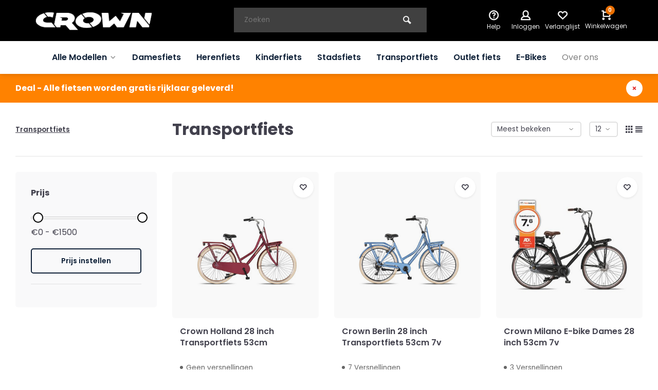

--- FILE ---
content_type: text/html;charset=utf-8
request_url: https://www.crownfietsen.nl/transportfiets/?source=facebook
body_size: 12889
content:
<!DOCTYPE html>
<html lang="nl">
<head>  <!-- Google Tag Manager -->
<script>(function(w,d,s,l,i){w[l]=w[l]||[];w[l].push({'gtm.start':
new Date().getTime(),event:'gtm.js'});var f=d.getElementsByTagName(s)[0],
j=d.createElement(s),dl=l!='dataLayer'?'&l='+l:'';j.async=true;j.src=
'https://www.googletagmanager.com/gtm.js?id='+i+dl;f.parentNode.insertBefore(j,f);
})(window,document,'script','dataLayer','GTM-5FWTSGV');</script>
<!-- End Google Tag Manager -->
<meta charset="utf-8"/>
<!-- [START] 'blocks/head.rain' -->
<!--

  (c) 2008-2026 Lightspeed Netherlands B.V.
  http://www.lightspeedhq.com
  Generated: 18-01-2026 @ 10:00:15

-->
<link rel="canonical" href="https://www.crownfietsen.nl/transportfiets/"/>
<link rel="alternate" href="https://www.crownfietsen.nl/index.rss" type="application/rss+xml" title="Nieuwe producten"/>
<meta name="robots" content="noodp,noydir"/>
<meta property="og:url" content="https://www.crownfietsen.nl/transportfiets/?source=facebook"/>
<meta property="og:site_name" content="Crownfietsen.nl"/>
<meta property="og:title" content="Transportfiets voor dames en heren | Altijd een aanbieding!"/>
<meta property="og:description" content="Praktisch en stijlvol onderweg met een Crown transportfiets. Zo bewijzen wij dat stijl niet duur hoeft te zijn. "/>
<!--[if lt IE 9]>
<script src="https://cdn.webshopapp.com/assets/html5shiv.js?2025-02-20"></script>
<![endif]-->
<!-- [END] 'blocks/head.rain' -->
<meta http-equiv="X-UA-Compatible" content="IE=edge" />
<title>Transportfiets voor dames en heren | Altijd een aanbieding! - Crownfietsen.nl</title>
<meta name="description" content="Praktisch en stijlvol onderweg met een Crown transportfiets. Zo bewijzen wij dat stijl niet duur hoeft te zijn. ">
<meta name="keywords" content="Transportfiets">
<meta name="MobileOptimized" content="320">
<meta name="HandheldFriendly" content="true">
<meta name="viewport" content="width=device-width, initial-scale=1, minimum-scale=1, maximum-scale=1">
<meta name="author" content="https://www.webdinge.nl/">
<link rel="preload" href="https://fonts.googleapis.com/css2?family=Poppins:wght@400;600;700;800;900&display=swap" as="style">
<link rel="preconnect" href="//cdn.webshopapp.com/" crossorigin>
<link rel="preconnect" href="https://fonts.googleapis.com">
<link rel="preconnect" href="https://fonts.gstatic.com" crossorigin>
<link rel="dns-prefetch" href="//cdn.webshopapp.com/">	
<link rel="dns-prefetch" href="https://fonts.googleapis.com">
<link rel="dns-prefetch" href="https://fonts.gstatic.com" crossorigin>  
<link rel="preload" as="style" href="https://cdn.webshopapp.com/shops/337978/themes/179788/assets/deviant-functions.css?20250807101453">
<link rel="preload" as="style" href="https://cdn.webshopapp.com/shops/337978/themes/179788/assets/theme-deviant.css?20250807101453">
<link rel="preload" as="script" href="https://cdn.webshopapp.com/shops/337978/themes/179788/assets/deviant-functions.js?20250807101453">
<link rel="preload" as="script" href="https://cdn.webshopapp.com/shops/337978/themes/179788/assets/theme-deviant.js?20250807101453">
<link rel="shortcut icon" href="https://cdn.webshopapp.com/shops/337978/themes/179788/v/1267314/assets/favicon.ico?20220602132821" type="image/x-icon" />
<link href='https://fonts.googleapis.com/css2?family=Poppins:wght@400;600;700;800;900&display=swap' rel='stylesheet' type='text/css'>
<link rel="stylesheet" href="https://cdn.webshopapp.com/shops/337978/themes/179788/assets/deviant-functions.css?20250807101453" />
<link rel="stylesheet" href="https://cdn.webshopapp.com/shops/337978/themes/179788/assets/theme-deviant.css?20250807101453" />

<script src="https://cdn.webshopapp.com/shops/337978/themes/179788/assets/jquery-3-5-1-min.js?20250807101453"></script>
<script>
 window.lazySizesConfig = window.lazySizesConfig || {};
 window.lazySizesConfig.lazyClass = 'lazy';
 document.addEventListener('lazybeforeunveil', function(e){
    var bg = e.target.getAttribute('data-bg');
    if(bg){
        e.target.style.backgroundImage = 'url(' + bg + ')';
    }
});
</script>
<script type="application/ld+json">
{
  "@context": "https://schema.org/",
  "@type": "Organization",
  "url": "https://www.crownfietsen.nl/",
  "name": "Crownfietsen.nl",
  "legalName": "Crownfietsen.nl",
  "description": "Praktisch en stijlvol onderweg met een Crown transportfiets. Zo bewijzen wij dat stijl niet duur hoeft te zijn. ",
  "logo": "https://cdn.webshopapp.com/shops/337978/themes/179788/assets/logo.png?20250807101453",
  "image": "https://cdn.webshopapp.com/shops/337978/themes/179788/assets/banner1.png?20250807101453",
  "contactPoint": {
    "@type": "ContactPoint",
    "contactType": "Customer service",
    "telephone": ""
  },
  "address": {
    "@type": "PostalAddress",
    "streetAddress": "Leyweg 595 C",
    "addressLocality": "Den Haag",
    "addressRegion": "",
    "postalCode": "2545 GH ",
    "addressCountry": "Nederland"
  }
}
</script>
</head>  
<!-- Google Tag Manager (noscript) -->
<noscript><iframe src="https://www.googletagmanager.com/ns.html?id=GTM-5FWTSGV"
height="0" width="0" style="display:none;visibility:hidden"></iframe></noscript>
<!-- End Google Tag Manager (noscript) -->
					

<div class="main-container three-lines">
  <header id="header" >
    <div class="inner-head logo_ll">
   <div class="header flex flex-align-center flex-between container">
        <div class="logo ">
     <a href="https://www.crownfietsen.nl/" title="Crownfietsen.nl" >
                	<img src="https://cdn.webshopapp.com/shops/337978/files/400883504/logo-crown-mobiel.png" alt="Crownfietsen.nl" width="240" height="60"  class="visible-mobile visible-tablet" />
                         	<img src="https://cdn.webshopapp.com/shops/337978/files/400751675/logo-crown.png" alt="Crownfietsen.nl" width="240" height="60"  class="visible-desktop" />
               </a>
    </div>
            <div class="search search-desk flex1 visible-desktop">
     <form action="https://www.crownfietsen.nl/search/" method="get">
        <div class="clearable-input flex">
           <input type="text" name="q" class="search-query" autocomplete="off" placeholder="Zoeken" value="" />
           <span class="clear-search btn-round small hidden-desktop" data-clear-input><i class="icon-remove"></i></span>
           <button type="submit" class="btn"><i class="icon-search"></i></button>
        </div>
      </form> 
      <div class="autocomplete dropdown-menu" role="menu">
        <div class="products container grid grid-6"></div>
       	<div class="notfound">Geen producten gevonden</div>
        <div class="more"><a class="banner-btn trans livesearch" href="#">Bekijk alle resultaten <span>(0)</span></a></div>
    	</div>
    </div>
               <div class="tools-wrap flex flex-align-center ">
      <div class="tool service">
        <div class="select-dropdown">
          <a class="flex flex-column flex-align-center" href="https://www.crownfietsen.nl/service/">
            <i class="icon-help"></i>
            <span class="small-lable visible-desktop">Help</span>
          </a>
        </div>
      </div>
      <div class="tool myacc">
        <div class="select-dropdown">
                     <a class="flex flex-column flex-align-center" data-fancybox="" data-src="#popup-login" data-options='{"touch" : false, "modal" : false}' href="javascript:;">
            <i class="icon-users"></i>
            <span class="small-lable  visible-desktop">Inloggen</span>
          </a>
                  </div>
      </div>
      <div class="tool wishlist">
                <a class="flex flex-column flex-align-center" data-fancybox="" data-src="#popup-login" data-options='{"touch" : false, "modal" : false}' href="javascript:;">
          <i class="icon-heart"></i>
          <span class="small-lable  visible-desktop">Verlanglijst</span>
        </a>
              </div>
      <div class="tool mini-cart">
        <div class="select-dropdown">
          <a href="https://www.crownfietsen.nl/cart/" class="flex flex-column flex-align-center">
                                    <span class="i-wrap">          
              <span class="ccnt">0</span>
              <i class="icon-cart-modern"></i>
            </span>
            <span class="small-lable visible-desktop">Winkelwagen</span>
          </a>
          <div class="dropdown-menu keep-open" role="menu"><div class="pleasewait">
<svg width="100px"  height="100px"  xmlns="http://www.w3.org/2000/svg" viewBox="0 0 100 100" preserveAspectRatio="xMidYMid" class="lds-eclipse" style="background: rgba(0, 0, 0, 0) none repeat scroll 0% 0%;"><path ng-attr-d="" ng-attr-fill="" stroke="none" d="M10 50A40 40 0 0 0 90 50A40 42 0 0 1 10 50" fill="#ff5000"><animateTransform attributeName="transform" type="rotate" calcMode="linear" values="0 50 51;360 50 51" keyTimes="0;1" dur="1s" begin="0s" repeatCount="indefinite"></animateTransform></path></svg>
</div><div class="title">Winkelwagen<span class="close-cart btn-round small visible-mobile visible-tablet"><i class="icon-remove"></i></span></div>
  <div class="widget_content flex flex-column">
    
<div class="item no-products ">U heeft geen artikelen in uw winkelwagen</div> 
 </div>
 <div class="cart-info show">
  <div class="total">
         <div class="shipc flex flex-align-center flex-between">
       <span>Verzending:</span> 
       <span class="color-green">Gratis</span>
     </div>
       <div class="shipc flex flex-align-center flex-between">
    <span>Totaal:</span>
    <span class="amount">€0,00</span>
   </div>
   <a href="https://www.crownfietsen.nl/checkout/" class="btn btn1" title="Bestellen">Bestellen</a>
   <a href="https://www.crownfietsen.nl/cart/" title="Bewerk winkelmandje" class="view-cart btn btn3">Bewerk winkelmandje</a>
  </div>
</div></div>
        </div>
      </div>
    </div>
     </div>
  <nav id="menu" class="nav list-inline menu_style1 visible-desktop"><div class="container"><ul class="menu list-inline">
    <li class="item sub"><a href="https://www.crownfietsen.nl/alle-modellen/" title="Alle Modellen">Alle Modellen<i class="hidden-tab-ls icon-small-down"></i></a>
        <div class="dropdown-menu">
      <ul>
                <li>
         <a class="flex flex-between flex-align-center" href="https://www.crownfietsen.nl/alle-modellen/crown-athens/" title=" Crown Athens"> Crown Athens</a>
                  </li>
                <li>
         <a class="flex flex-between flex-align-center" href="https://www.crownfietsen.nl/alle-modellen/student-life/" title="Student life ">Student life </a>
                  </li>
                <li>
         <a class="flex flex-between flex-align-center" href="https://www.crownfietsen.nl/alle-modellen/crown-berlin/" title="Crown Berlin">Crown Berlin</a>
                  </li>
                <li>
         <a class="flex flex-between flex-align-center" href="https://www.crownfietsen.nl/alle-modellen/crown-holland/" title="Crown Holland">Crown Holland</a>
                  </li>
                <li>
         <a class="flex flex-between flex-align-center" href="https://www.crownfietsen.nl/alle-modellen/crown-istanbul/" title="Crown Istanbul">Crown Istanbul</a>
                  </li>
                <li>
         <a class="flex flex-between flex-align-center" href="https://www.crownfietsen.nl/alle-modellen/crown-moscow/" title="Crown Moscow">Crown Moscow</a>
                  </li>
                <li>
         <a class="flex flex-between flex-align-center" href="https://www.crownfietsen.nl/alle-modellen/crown-new-york/" title="Crown New York">Crown New York</a>
                  </li>
                <li>
         <a class="flex flex-between flex-align-center" href="https://www.crownfietsen.nl/alle-modellen/crown-paris/" title="Crown Paris">Crown Paris</a>
                  </li>
                <li>
         <a class="flex flex-between flex-align-center" href="https://www.crownfietsen.nl/alle-modellen/crown-rio/" title="Crown Rio">Crown Rio</a>
                  </li>
                <li>
         <a class="flex flex-between flex-align-center" href="https://www.crownfietsen.nl/alle-modellen/crown-tokio/" title="Crown Tokio">Crown Tokio</a>
                  </li>
                <li>
         <a class="flex flex-between flex-align-center" href="https://www.crownfietsen.nl/alle-modellen/crown-porto/" title="Crown Porto">Crown Porto</a>
                  </li>
                <li class="cat-l"><a href="https://www.crownfietsen.nl/alle-modellen/" title="Alle Modellen" class="btn btn3">Bekijk alles</a></li>
      </ul>
    </div>
      
  </li>
    <li class="item"><a href="https://www.crownfietsen.nl/damesfiets/" title="Damesfiets">Damesfiets</a>
      
  </li>
    <li class="item"><a href="https://www.crownfietsen.nl/herenfiets/" title="Herenfiets">Herenfiets</a>
      
  </li>
    <li class="item"><a href="https://www.crownfietsen.nl/kinderfiets/" title="Kinderfiets">Kinderfiets</a>
      
  </li>
    <li class="item"><a href="https://www.crownfietsen.nl/stadsfiets/" title="Stadsfiets">Stadsfiets</a>
      
  </li>
    <li class="item"><a href="https://www.crownfietsen.nl/transportfiets/" title="Transportfiets">Transportfiets</a>
      
  </li>
    <li class="item"><a href="https://www.crownfietsen.nl/outlet-fiets/" title="Outlet fiets">Outlet fiets</a>
      
  </li>
    <li class="item"><a href="https://www.crownfietsen.nl/e-bikes/" title="E-Bikes">E-Bikes</a>
      
  </li>
        
    
  <li class="item ext"><a href="https://www.crownfietsen.nl/service/about/" title="Over ons">Over ons</a>	  
</ul>

</div></nav>  </div>
    <div class="search ll flex1 visible-mobile visible-tablet search-mob">
   <div class="mob-men flex flex-align-center">
     <i class="icon-menu"></i>
   </div>
   <form action="https://www.crownfietsen.nl/search/" method="get">
      <div class="clearable-input flex">
         <input type="text" name="q" class="search-query" autocomplete="off" placeholder="Zoeken" value="" />
         <span class="clear-search btn-round small hidden-desktop" data-clear-input><i class="icon-remove"></i></span>
      </div>
    </form> 
    <div class="autocomplete dropdown-menu" role="menu">
      <div class="products container grid grid-6"></div>
      <div class="notfound">Geen producten gevonden</div>
      <div class="more"><a class="banner-btn trans livesearch" href="#">Bekijk alle resultaten <span>(0)</span></a></div>
    </div>
  </div>
  </header>
<aside class="notbar" style="background:#ff8200;color:#ffffff;">
  <div class="container flex flex-between flex-align-center">
    <p class="flex1">
        Deal - Alle fietsen worden gratis rijklaar geleverd!
              
    </p>
    <i class="icon-remove"></i>  </div>
</aside>
<div class="mobile-add-msg">
  <div class="inner-msg">
    <span class="title">Toegevoegd aan winkelwagen</span>
    <div class="item flex flex-align-center">
      <div class="item-image-container greyed"><img src="" alt="" width="60" height="60" /></div>
      <span class="item-name flex1"></span>
      <span class="item-price-container flex flex-column">
        <span class="old-price"></span>
        <span class="item-price"></span>
      </span>
    </div>
    <a href="https://www.crownfietsen.nl/cart/" class="btn btn1" title="Bewerk winkelmandje">Bewerk winkelmandje</a>
    <a href="javascript:;" title="Ga verder met winkelen" class="hide-msg btn btn3">Ga verder met winkelen</a>
  </div>
</div>   
      
 

	                                                                                                                             
	  	  	  	  	  	  	  
<div class="page-container collection">
	<div class="container">
   	<div class="collection-title">
      <div class="wrap flex flex-align-center">  
        <script type="application/ld+json">
{
"@context": "https://schema.org",
"@type": "BreadcrumbList",
  "itemListElement": [{
    "@type": "ListItem",
    "position": 1,
    "name": "Home",
    "item": "https://www.crownfietsen.nl/"
  },    {
    "@type": "ListItem",
    "position": 2,
    "name": "Transportfiets",
    "item": "https://www.crownfietsen.nl/transportfiets/"
  }     ]
}
</script>
<div class="breadcrumb-container flex flex-align-center flex-wrap">
	<a class="go-back hidden-desktop" href="javascript: history.go(-1)"><i class="icon-tail-left icon_w_text"></i>Terug</a>
			<a href="https://www.crownfietsen.nl/transportfiets/"  class="visible-desktop active">Transportfiets</a>
	</div>   
        <h1 class="title">Transportfiets</h1>
                <div class="category-toolbar flex flex-align-center flex-between visible-desktop">
           <form action="https://www.crownfietsen.nl/transportfiets/" method="get" id="filter_form_2" class="tools-wrap flex flex-align-center">
            <input type="hidden" name="mode" value="grid" id="filter_form_mode" />
            <input type="hidden" name="limit" value="12" id="filter_form_limit" />
            <input type="hidden" name="sort" value="popular" id="filter_form_sort" />
            <span class="col-c">5 Producten</span>
                                        <div class="sort-box custom-select">
               <select name="sort" id="sort">
                <option value="default">Standaard</option><option value="popular" selected="selected">Meest bekeken</option><option value="newest">Nieuwste producten</option><option value="lowest">Laagste prijs</option><option value="highest">Hoogste prijs</option><option value="asc">Naam oplopend</option><option value="desc">Naam aflopend</option>               </select>        
              </div>
                            <div class="view-count-box visible-desktop custom-select">
                <select name="limit" id="limit">
                                      <option value="4">4</option>
                                      <option value="8">8</option>
                                      <option value="12" selected="selected">12</option>
                                      <option value="16">16</option>
                                      <option value="20">20</option>
                                      <option value="24">24</option>
                                      <option value="48">48</option>
                                      <option value="96">96</option>
                                  </select> 
              </div>
                                      <div class="view-box visible-desktop flex">
              <a href="https://www.crownfietsen.nl/transportfiets/" class=""><i class="icon-grid1"></i></a>
              <a href="https://www.crownfietsen.nl/transportfiets/?mode=list" class=""><i class="icon-align-justify"></i></a>
            </div>
          </form> 
        </div>
      </div>
    </div>
 	 <div class="main-content with-sidebar flex">
  	    <aside class="mobile-menu-side" data-menu="filters">
            
         
    <div class="filters-aside with-contrast">
      <form action="https://www.crownfietsen.nl/transportfiets/" method="get" id="filter_form">
  <input type="hidden" name="mode" value="grid" id="filter_form_mode_2044541723" />
  <input type="hidden" name="limit" value="12" id="filter_form_limit_1612427148" />
  <input type="hidden" name="sort" value="popular" id="filter_form_sort_183757252" />
  <input type="hidden" name="max" value="1500" id="filter_form_max" />
  <input type="hidden" name="min" value="0" id="filter_form_min" />
  <div class="filters ">
                   <div class="filter dropdown pricing">
       <span class="title" >Prijs</span>
       <ul class=" inner checkbox">
        <li class="filter-wrap flex flex-align-center flex-column">
         <div class="sidebar-filter">
          <div class="sidebar-filter-range">
            <div id="slider-handles" class="p-slider noUi-extended"></div>
          </div>
         	<span id="slider-step-value"></span>
         	<button type="submit" class="price-btn btn btn3">Prijs instellen</button>
         </div>      
        </li>
       </ul>
      </div>
       <div class="mob-filter-sub hidden-desktop"><a href="javascript:;" class="submit_filters">View <span class="filter_count">5</span> results</a></div>
  </div>
  </form>
    </div>
       
     </aside>
   	     <div class="inner-content">
             <div class="sub-sub-wrap flex">
              <div class="flex sub-fil-wrap ">
        <span class="title visible-desktop">Filters</span>
                 <span class="mob-filters btn btn1 visible-mobile visible-tablet" data-menu="filters"><i class="icon_w_text icon-equalizer2"></i>Filters</span>
               </div>
       </div>

        	               <div class="products-area grid grid-3 ">

<div class="item is_grid    with-sec-image" data-handle="https://www.crownfietsen.nl/crown-holland-28-inch-transportfiets-53cm-maroon.html" data-vid="274562505" data-extrainfo="" data-imgor="square" data-specs="true">
    
   <div class="item-image-container small square">
          <a class="m-img greyed" href="https://www.crownfietsen.nl/crown-holland-28-inch-transportfiets-53cm-maroon.html" title="Crown Holland 28 inch Transportfiets 53cm">
       <img src="https://cdn.webshopapp.com/assets/blank.gif?2025-02-20" data-src="https://cdn.webshopapp.com/shops/337978/files/415938189/320x320x2/crown-holland-28-inch-transportfiets-53cm.jpg" alt="Crown Holland 28 inch Transportfiets 53cm" class="lazy" width=320 height=320 />
     </a>
        <div class="label flex">
                </div>
              <div class="mob-wishlist">
              <a href="https://www.crownfietsen.nl/account/login/" class="login_wishlist btn-round small" title="Aan verlanglijst toevoegen" data-pid="138859299" data-wid=""><i class="icon-heart"></i></a>
          </div>
    </div>
  <div class="item-meta-container ">
        <a class="item-name" href="https://www.crownfietsen.nl/crown-holland-28-inch-transportfiets-53cm-maroon.html" title="Crown Holland 28 inch Transportfiets 53cm"><h3>Crown Holland 28 inch Transportfiets 53cm</h3></a>
    		    <div class="has_specs flex flex-column"></div>
                 <div class="item-btn flex flex-align-center flex-between">
       <div class="item-price-container no-reviews flex flex-column">
                    <span class="item-price">329,00</span>       </div> 
       <div class="action-btns flex flex-align-center">
                           	<a href="https://www.crownfietsen.nl/cart/add/274562505/" class="is_add_btn pb btn-round disabled" title="Niet op voorraad">
         		<i class="icon-cart-modern"></i>
         </a>
         	                </div>
          </div>   
       </div>
</div>
<div class="item is_grid    with-sec-image" data-handle="https://www.crownfietsen.nl/crown-berlin-28-inch-transportfiets-53cm-138860701.html" data-vid="274564814" data-extrainfo="" data-imgor="square" data-specs="true">
    
   <div class="item-image-container small square">
          <a class="m-img greyed" href="https://www.crownfietsen.nl/crown-berlin-28-inch-transportfiets-53cm-138860701.html" title="Crown Berlin 28 inch Transportfiets 53cm 7v">
       <img src="https://cdn.webshopapp.com/assets/blank.gif?2025-02-20" data-src="https://cdn.webshopapp.com/shops/337978/files/415944480/320x320x2/crown-berlin-28-inch-transportfiets-53cm-7v.jpg" alt="Crown Berlin 28 inch Transportfiets 53cm 7v" class="lazy" width=320 height=320 />
     </a>
        <div class="label flex">
                </div>
              <div class="mob-wishlist">
              <a href="https://www.crownfietsen.nl/account/login/" class="login_wishlist btn-round small" title="Aan verlanglijst toevoegen" data-pid="138860701" data-wid=""><i class="icon-heart"></i></a>
          </div>
    </div>
  <div class="item-meta-container ">
        <a class="item-name" href="https://www.crownfietsen.nl/crown-berlin-28-inch-transportfiets-53cm-138860701.html" title="Crown Berlin 28 inch Transportfiets 53cm 7v"><h3>Crown Berlin 28 inch Transportfiets 53cm 7v</h3></a>
    		    <div class="has_specs flex flex-column"></div>
                 <div class="item-btn flex flex-align-center flex-between">
       <div class="item-price-container no-reviews flex flex-column">
                    <span class="item-price">339,00</span>       </div> 
       <div class="action-btns flex flex-align-center">
                           	<a href="https://www.crownfietsen.nl/cart/add/274564814/" class="is_add_btn pb btn-round disabled" title="Niet op voorraad">
         		<i class="icon-cart-modern"></i>
         </a>
         	                </div>
          </div>   
       </div>
</div>
<div class="item is_grid    with-sec-image" data-handle="https://www.crownfietsen.nl/crown-milano-e-bike-dames-28-inch-53cm-mat-zwart-7.html" data-vid="290951424" data-extrainfo="" data-imgor="square" data-specs="true">
    
   <div class="item-image-container small square">
          <a class="m-img greyed" href="https://www.crownfietsen.nl/crown-milano-e-bike-dames-28-inch-53cm-mat-zwart-7.html" title="Crown Milano E-bike Dames 28 inch 53cm 7v">
       <img src="https://cdn.webshopapp.com/assets/blank.gif?2025-02-20" data-src="https://cdn.webshopapp.com/shops/337978/files/458134585/320x320x2/crown-milano-e-bike-dames-28-inch-53cm-7v.jpg" alt="Crown Milano E-bike Dames 28 inch 53cm 7v" class="lazy" width=320 height=320 />
     </a>
        <div class="label flex">
                </div>
              <div class="mob-wishlist">
              <a href="https://www.crownfietsen.nl/account/login/" class="login_wishlist btn-round small" title="Aan verlanglijst toevoegen" data-pid="147389154" data-wid=""><i class="icon-heart"></i></a>
          </div>
    </div>
  <div class="item-meta-container ">
        <a class="item-name" href="https://www.crownfietsen.nl/crown-milano-e-bike-dames-28-inch-53cm-mat-zwart-7.html" title="Crown Milano E-bike Dames 28 inch 53cm 7v"><h3>Crown Milano E-bike Dames 28 inch 53cm 7v</h3></a>
    		    <div class="has_specs flex flex-column"></div>
                 <div class="item-btn flex flex-align-center flex-between">
       <div class="item-price-container no-reviews flex flex-column">
                    <span class="item-price">1.299,00</span>       </div> 
       <div class="action-btns flex flex-align-center">
                           	<a href="https://www.crownfietsen.nl/cart/add/290951424/" class="is_add_btn pb btn-round disabled" title="Niet op voorraad">
         		<i class="icon-cart-modern"></i>
         </a>
         	                </div>
          </div>   
       </div>
</div>
<div class="item is_grid    with-sec-image" data-handle="https://www.crownfietsen.nl/crown-istanbul-transportfiets-28-inch-warm-red-n3.html" data-vid="265045003" data-extrainfo="" data-imgor="square" data-specs="true">
    
   <div class="item-image-container small square">
          <a class="m-img greyed" href="https://www.crownfietsen.nl/crown-istanbul-transportfiets-28-inch-warm-red-n3.html" title="Crown Istanbul Transportfiets 28 inch Warm Red N3">
       <img src="https://cdn.webshopapp.com/assets/blank.gif?2025-02-20" data-src="https://cdn.webshopapp.com/shops/337978/files/400989019/320x320x2/crown-istanbul-transportfiets-28-inch-warm-red-n3.jpg" alt="Crown Istanbul Transportfiets 28 inch Warm Red N3" class="lazy" width=320 height=320 />
     </a>
        <div class="label flex">
                </div>
              <div class="mob-wishlist">
              <a href="https://www.crownfietsen.nl/account/login/" class="login_wishlist btn-round small" title="Aan verlanglijst toevoegen" data-pid="133964184" data-wid=""><i class="icon-heart"></i></a>
          </div>
    </div>
  <div class="item-meta-container ">
        <a class="item-name" href="https://www.crownfietsen.nl/crown-istanbul-transportfiets-28-inch-warm-red-n3.html" title="Crown Istanbul Transportfiets 28 inch Warm Red N3"><h3>Crown Istanbul Transportfiets 28 inch Warm Red N3</h3></a>
    		    <div class="has_specs flex flex-column"></div>
                 <div class="item-btn flex flex-align-center flex-between">
       <div class="item-price-container no-reviews flex flex-column">
                    <span class="item-price">439,00</span>       </div> 
       <div class="action-btns flex flex-align-center">
                           	<a href="https://www.crownfietsen.nl/cart/add/265045003/" class="is_add_btn pb btn-round disabled" title="Niet op voorraad">
         		<i class="icon-cart-modern"></i>
         </a>
         	                </div>
          </div>   
       </div>
</div>
<div class="item is_grid    with-sec-image" data-handle="https://www.crownfietsen.nl/crown-venice-e-bike-dames-28-inch-53cm-jeans-blauw.html" data-vid="291395208" data-extrainfo="" data-imgor="square" data-specs="true">
    
   <div class="item-image-container small square">
          <a class="m-img greyed" href="https://www.crownfietsen.nl/crown-venice-e-bike-dames-28-inch-53cm-jeans-blauw.html" title="Crown Venice E-bike Dames 28 inch 53cm 3v">
       <img src="https://cdn.webshopapp.com/assets/blank.gif?2025-02-20" data-src="https://cdn.webshopapp.com/shops/337978/files/443247184/320x320x2/crown-venice-e-bike-dames-28-inch-53cm-3v.jpg" alt="Crown Venice E-bike Dames 28 inch 53cm 3v" class="lazy" width=320 height=320 />
     </a>
        <div class="label flex">
                </div>
              <div class="mob-wishlist">
              <a href="https://www.crownfietsen.nl/account/login/" class="login_wishlist btn-round small" title="Aan verlanglijst toevoegen" data-pid="147636553" data-wid=""><i class="icon-heart"></i></a>
          </div>
    </div>
  <div class="item-meta-container ">
        <a class="item-name" href="https://www.crownfietsen.nl/crown-venice-e-bike-dames-28-inch-53cm-jeans-blauw.html" title="Crown Venice E-bike Dames 28 inch 53cm 3v"><h3>Crown Venice E-bike Dames 28 inch 53cm 3v</h3></a>
    		    <div class="has_specs flex flex-column"></div>
                 <div class="item-btn flex flex-align-center flex-between">
       <div class="item-price-container no-reviews flex flex-column">
                    <span class="item-price">1.189,00</span>       </div> 
       <div class="action-btns flex flex-align-center">
                           	<a href="https://www.crownfietsen.nl/cart/add/291395208/" class="is_add_btn pb btn-round disabled" title="Niet op voorraad">
         		<i class="icon-cart-modern"></i>
         </a>
         	                </div>
          </div>   
       </div>
</div>


</div>
    <div class="toolbox-pagination flex-align-center flex flex-wrap flex-between"><div class="pages">Pagina 1 van 1</div>
<ul class="pagination list-inline">
                    <li  class="active"><a href="https://www.crownfietsen.nl/transportfiets/" class="btn-round small  active"><i>1</i></a></li>
              </ul></div>    </div>
   </div>
        <div class="cat-description">
           <div class="collection-image">
       <img src="https://cdn.webshopapp.com/shops/337978/files/401050018/image.jpg" alt="Transportfiets" class="img-responsive"  width="380" height="380"/>
      </div>
              <div class="content toggle-content" id="content-below">
                  <h2>Transportfiets voor dames en heren</h2>
<p>Een transportfiets heeft extra bagageruimte en is daardoor zeer praktisch. Dankzij de voordrager neem je gemakkelijk al jouw spullen mee. Of je nu op zoek bent naar een fiets waarop je gemakkelijk boodschappen doet, je schooltas of laptoptas meeneemt of je sporttas: een transportfiets is een uitstekende keuze! Daarnaast ziet zo’n voorrekje er ook nog eens ontzettend leuk uit. Zo pak je meteen 2 vliegen in klap. Handig dus <a title="damesfiets" href="https://www.crownfietsen.nl/damesfiets/">damesfiets</a> of <a title="herenfiets" href="https://www.crownfietsen.nl/herenfiets/">herenfiets</a> met rekje!<br /><br /></p>
<h2>Voordelen van een dames transportfiets</h2>
<p>Dit type fiets is speciaal ontworpen om het vervoeren van spullen nog makkelijker te maken. Oorspronkelijk werden deze fietsen dan ook veel gebruikt door ondernemers die hun waren wilden vervoeren, zonder dat ze hiervoor een auto nodig hadden. Denk aan groenteboeren, slagers en bakkers. Tegenwoordig is de transportfiets niet alleen maar praktisch, maar ook erg hip. Je ziet deze fietsen dan ook vaak in het straatbeeld. Zo zijn studenten gek op deze fiets omdat een kratje bier erg gemakkelijk te vervoeren is op de robuuste voordrager. Natuurlijk kun je naast een kratbier ook je schoolboeken kwijt op dit rekje! De fietsen zijn voorzien van een dubbelpotig standaard, zodat jij je fiets in een handomdraai wegzet en deze niet zomaar om valt als de voordrager zwaar beladen is. De fietsen van Crown zijn er in diverse schitterende kleuren. Neem direct een kijkje bij het assortiment om jouw favoriet te vinden!<br /><br /></p>
<h3>Crown Istanbul transportfiets dames</h3>
<p>De <a title="Crown Istanbul" href="https://www.crownfietsen.nl/alle-modellen/crown-istanbul/">Crown Istanbul</a> is stevig, mooi en super praktisch. Deze prachtige fiets is voorzien van 3 Shimano Nexus versnellingen en daarmee uitermate geschikt voor de iets langere afstanden. Het hoogwaardige frame is gemaakt van stevig staal en daardoor zeer duurzaam. Dit maakt van de Crown Istanbul de perfecte schoolfiets. Je geeft de fiets eenvoudig een persoonlijke uitstraling door deze te personaliseren met een kratje of mandje in jouw favoriete kleur. DeCrown Istanbul transportfiets dames parkeer je eenvoudig en stabiel met het dubbelpotige standaard. Het model is bovendien voorzien van betrouwbare en krachtige V-brake handremmen. Niet geheel onbelangrijk, in het donker blijf je goed zichtbaar door middel van de LED verlichting. Aangekomen op school of werk zet je de fiets op slot met het voor gemonteerde ringslot. Zo kun jij jouw geliefde Crown transportfiets met een gerust hart achterlaten.<br /><br /></p>
<h3>Crown Paris dames transportfiets</h3>
<p>De <a title="Crown Paris" href="https://www.crownfietsen.nl/alle-modellen/crown-paris/">Crown Paris</a> is een stijlvolle en modieuze fiets die het beste van twee werelden combineert; hoogwaardige kwaliteit en een prachtig design. Het frame en de voordrager van dit model bestaan volledig uit staal, zodat de Crown Paris tegen een stootje kan. Je personaliseert de fiets naar wens met een mandje of krat voorop. De gesloten kettingkast zorgt ervoor dat zowel je ketting als je kleding veilig is. De stevige en betrouwbare V-brake handremmen zorgen ervoor dat jij veilig kunt remmen. Eenmaal aangekomen op jouw bestemming zet je de fiets eenvoudig op slot met het voorgemonteerd ringslot. Voor extra beveiliging raden wij een extra kettingslot aan, zodat je de fiets vast kunt zetten aan een fietsenrek, lantaarnpaal of boom. Gelukkig krijg je deze gratis bij je bestelling! Dankzij de LED verlichting ben jij trouwens ook in het donker goed zichtbaar.<br /><br /></p>
<h2>Transportfiets 28 inch</h2>
<p>Er zijn verschillende maten beschikbaar wanneer het om transportfietsen gaat. Welke framemaat het meest geschikt is voor jou, hangt af van je lengte. Een 28 inch wielmaat is de standaardmaat en daarmee de meest gekozen maat voor fietsen voor volwassenen. Ook kan dit formaat geschikt zijn voor sommige kinderen. Het formaat is geschikt voor kinderen vanaf een leeftijd van zo'n 12 jaar en een lichaamslengte van 160 centimeter of langer.<br /><br />Benieuwd naar de juiste <a title="framemaat fiets" href="https://www.crownfietsen.nl/service/framemaat-fiets">framemaat fiets</a>?<br /><br /></p>
<h2>Unieke transportfiets van Crown</h2>
<p>Bij Crown shop je eenvoudig een hippe transportfiets dames 28 inch die sterk, betaalbaar én mooi is. Onze fietsen worden geproduceerd met oog op kwaliteit en een mooi design. Alle modellen zijn vernoemd naar de tofste wereldsteden en in het design is een deel van de skyline verwerkt. Jij geniet namelijk van het ultieme gevoel van vrijheid als je op de fiets reist. Kom je de wereld met ons ontdekken?<br /><br />Toch liever een <a title="stadsfiets" href="https://www.crownfietsen.nl/stadsfiets/">stadsfiets</a>? Dat kan natuurlijk ook. Bekijk snel ons assortiment.</p>
         
      </div>
          </div>
     </div>
 </div>  	<footer id="footer">       
    <div class="footer-usps">
    <div class=" container flex">
       <div class="usp-car swiper-container normal is-mobile" id="carousel1824231898" data-sw-items="[3,2,1]" data-sw-mobile="true" data-sw-mobile-auto="true">
        <div class="swiper-wrapper">
                                                                                                        	</div>
      </div>      
    </div>
  </div>
    <div class="footer-newsletter">
    <div class="newslet container">
      <form id="form-newsletter" action="https://www.crownfietsen.nl/account/newsletter/" method="post" class="flex flex-align-center">
        <span class="tagline">Blijf op de hoogte van de laatste nieuws!<span class="subline">Abonneer je op onze nieuwsbrief om op de hoogte te blijven.</span></span>     
        <input type="hidden" name="key" value="632bf8d255d39a8e262d879de111dff0" />               
        <input type="text" name="email" tabindex="2" placeholder="E-mail adres" class="form-control"/>
        <button type="submit" class="btn btn1">Abonneer</button>
      </form>
    </div>
  </div>
    <div class="footer-service">
    <div class="container flex">
      <div class="service">
        <span class="title">Kunnen we helpen?</span>
                <div class="wrap flex flex-wrap">
                                <div class="service-block flex flex-align-center">
          <i class="serv-icon icon-send"></i>
          <span class="text">
            <span>Stuur ons een email</span>
            <a href="/cdn-cgi/l/email-protection#c3b0a6b1b5aaa0a683a0b1acb4ada5aaa6b7b0a6adedadaf"><span class="__cf_email__" data-cfemail="e2918790948b8187a281908d958c848b879691878ccc8c8e">[email&#160;protected]</span></a>
          </span>
        </div>
                        </div>
      </div>
      <div class="cust-service flex1 flex flex-column">
        <span class="title">Klantenservice<i class="icon_w_text icon-minimal-down visible-mobile"></i></span>
        <div class="toggle flex flex-column">
                               
                             <a href="https://www.crownfietsen.nl/service/general-terms-conditions/" title="Algemene voorwaarden">Algemene voorwaarden</a>
                      
                             <a href="https://www.crownfietsen.nl/service/privacy-policy/" title="Garantie">Garantie</a>
                      
                             <a href="https://www.crownfietsen.nl/service/payment-methods/" title="Betaalmethoden">Betaalmethoden</a>
                      
                             <a href="https://www.crownfietsen.nl/service/shipping-returns/" title="Bezorging &amp; retourneren">Bezorging &amp; retourneren</a>
                      
                               
                           </div>
      </div>
      <div class="cust-service flex1 flex flex-column">
        <span class="title">Informatie<i class="icon_w_text icon-minimal-down visible-mobile"></i></span>
        <div class="toggle flex flex-column">
          <a href="https://www.crownfietsen.nl/account/" title="Mijn account">Mijn account</a>
                                  <a href="https://www.crownfietsen.nl/service/about/" title="Over ons">Over ons</a>
                                                                                                                                              <a href="https://www.crownfietsen.nl/blogs/fietsen-blog/" title="Fietsen blog">Blog</a>                    <a href="https://www.crownfietsen.nl/service/disclaimer/" title="Privacy">Privacy</a>
                    <a href="https://crownfietsennl.webshopapp.com/service/framemaat-fiets/" title="Framemaat fiets">Framemaat fiets</a>
                    <a href="https://crownfietsennl.webshopapp.com/service/crowndealers/" title="Crowndealers">Crowndealers</a>
                  </div>
      </div>
      <div class="cust-service flex1 flex flex-column">
        <span class="title">Categorieën<i class="icon_w_text icon-minimal-down visible-mobile"></i></span>
        <div class="toggle flex flex-column">
                       <a href="https://www.crownfietsen.nl/alle-modellen/" title="Alle Modellen">Alle Modellen</a>         
                      <a href="https://www.crownfietsen.nl/damesfiets/" title="Damesfiets">Damesfiets</a>         
                      <a href="https://www.crownfietsen.nl/herenfiets/" title="Herenfiets">Herenfiets</a>         
                      <a href="https://www.crownfietsen.nl/kinderfiets/" title="Kinderfiets">Kinderfiets</a>         
                      <a href="https://www.crownfietsen.nl/stadsfiets/" title="Stadsfiets">Stadsfiets</a>         
                            </div>
      </div>
    </div>
  </div>
  <div class="footer-company">
    <div class="container " style="">
      <div class="flex flex-align-center border-wrap is-image">
                <div class="adjust comp-img visible-tablet visible-desktop">
          <img src="https://cdn.webshopapp.com/assets/blank.gif?2025-02-20" data-src="https://cdn.webshopapp.com/shops/337978/themes/179788/v/1267260/assets/customer-service-image.png?20220602132821" alt="Crownfietsen.nl" class="lazy" width="130" height="180" />
        </div>
                <div class="text addre flex ">
          <i class="icon-pin"></i>
          <div class="text">
            <a class="flex flex-column" href="https://maps.google.com/?q=Leyweg 595 C, 2545 GH  Den Haag, Nederland" target="_blank">
             <span>Leyweg 595 C</span>
             <span>2545 GH , Den Haag</span>
          	</a>
          </div>
        </div>
        
        <div class="text flex flex-column">
                          </div>
                <div class="socials flex1 flex flex-align-center">
          <span class="title">Get social</span>      
          <div class="text flex flex-align-center">
          <a href="https://www.facebook.com/Crown-Fietsen-120303572708832" class="btn-round" title="Facebook" target="_blank" rel="noopener"><i class="icon-fb"></i></a>          <a href="https://www.instagram.com/crownfietsen/" class="btn-round" target="_blank" rel="noopener"><i class=" icon-instagram"></i></a>                                         
                                                  </div>
        </div>
      </div>
    </div>
  </div>
    <div class="copyright">
    <div class="container flex flex-align-center">
      <div class="flex1">
      © Crownfietsen.nl       <span>- Theme made by <a rel="noopener" target="_blank" style="color:#ff6000;" title="Webdinge.nl" href="https://www.webdinge.nl">Webdinge.nl</a></span>      
      <a title="Sitemap" href="https://www.crownfietsen.nl/sitemap/">Sitemap</a>
      </div>
            <div class="payments flex1">
              </div>
          </div>
  </div>
</footer></div>
<div class="menu--overlay"></div>
  <link rel="stylesheet" href="https://cdn.webshopapp.com/shops/337978/themes/179788/assets/custom.css?20250807101453" />
  <script data-cfasync="false" src="/cdn-cgi/scripts/5c5dd728/cloudflare-static/email-decode.min.js"></script><script src="https://cdn.webshopapp.com/shops/337978/themes/179788/assets/deviant-functions.js?20250807101453"></script>
  <script src="https://cdn.webshopapp.com/shops/337978/themes/179788/assets/theme-deviant.js?20250807101453"></script>

 	  <script>
     var ajaxTranslations = {"Online":"Online","Away":"Away","Offline":"Offline","Open chat":"Open chat","Leave a message":"Leave a message","Brands":"Merken","Popular products":"Populaire producten","Newest products":"Nieuwste producten","Products":"Producten","Free":"Gratis","Now opened":"Now opened","Visiting hours":"Openingstijden","View product":"Bekijk product","Show":"Toon","Hide":"Verbergen","Total":"Totaal","Add":"Toevoegen","Wishlist":"Verlanglijst","Information":"Informatie","Add to wishlist":"Aan verlanglijst toevoegen","Compare":"Vergelijk","Add to compare":"Toevoegen om te vergelijken","Items":"Artikelen","Related products":"Gerelateerde producten","Article number":"Artikelnummer","Brand":"Merk","Availability":"Beschikbaarheid","Delivery time":"Levertijd","In stock":"Op voorraad","Out of stock":"Niet op voorraad","Sale":"Sale","Quick shop":"Quick shop","Edit":"Bewerken","Checkout":"Bestellen","Unit price":"Stukprijs","Make a choice":"Maak een keuze","reviews":"reviews","Qty":"Aantal","More info":"Meer info","Continue shopping":"Ga verder met winkelen","This article has been added to your cart":"This article has been added to your cart","has been added to your shopping cart":"is toegevoegd aan uw winkelwagen","Delete":"Verwijderen","Reviews":"Reviews","Read more":"Lees meer","Read less":"Lees minder","Discount":"Korting","Save":"Opslaan","Description":"Beschrijving","Your cart is empty":"Uw winkelwagen is leeg","Year":"Jaar","Month":"Maand","Day":"Dag","Hour":"Hour","Minute":"Minute","Days":"Dagen","Hours":"Uur","Minutes":"Minuten","Seconds":"Seconden","Select":"Kiezen","Search":"Zoeken","Show more":"Toon meer","Show less":"Toon minder","Deal expired":"Actie verlopen","Open":"Open","Closed":"Gesloten","Next":"Volgende","Previous":"Vorige","View cart":"Bekijk winkelwagen","Live chat":"Live chat","":""},
    cust_serv_today = 'closed',
      	shop_locale = 'nl-NL',
      		searchUrl = 'https://www.crownfietsen.nl/search/',
         compareUrl = 'https://www.crownfietsen.nl/compare/',
            shopUrl = 'https://www.crownfietsen.nl/',
shop_domains_assets = 'https://cdn.webshopapp.com/shops/337978/themes/179788/assets/', 
         dom_static = 'https://static.webshopapp.com/shops/337978/',
       second_image = '1',
          shop_curr = '€',
          hide_curr = true,
          			b2b = '',
   headlines_height = 500,
setting_hide_review_stars = '1',
   show_stock_level = '0',
             strict = '',
         img_greyed = '1',
     hide_brandname = '0',
            img_reg = '320x320',
            img_dim = 'x2',
         img_border = 'small square',
     		wishlistUrl = 'https://www.crownfietsen.nl/account/wishlist/?format=json',
        		account = false;
           </script>
  
  <!-- [START] 'blocks/body.rain' -->
<script>
(function () {
  var s = document.createElement('script');
  s.type = 'text/javascript';
  s.async = true;
  s.src = 'https://www.crownfietsen.nl/services/stats/pageview.js';
  ( document.getElementsByTagName('head')[0] || document.getElementsByTagName('body')[0] ).appendChild(s);
})();
</script>
  <script>
    !function(f,b,e,v,n,t,s)
    {if(f.fbq)return;n=f.fbq=function(){n.callMethod?
        n.callMethod.apply(n,arguments):n.queue.push(arguments)};
        if(!f._fbq)f._fbq=n;n.push=n;n.loaded=!0;n.version='2.0';
        n.queue=[];t=b.createElement(e);t.async=!0;
        t.src=v;s=b.getElementsByTagName(e)[0];
        s.parentNode.insertBefore(t,s)}(window, document,'script',
        'https://connect.facebook.net/en_US/fbevents.js');
    $(document).ready(function (){
        fbq('init', '1175876616314768');
                fbq('track', 'PageView', []);
            });
</script>
<noscript>
    <img height="1" width="1" style="display:none" src="https://www.facebook.com/tr?id=1175876616314768&ev=PageView&noscript=1"
    /></noscript>
<!-- [END] 'blocks/body.rain' -->
  
      <div id="popup-login" class="wd-popup" style="display:none;">
  <div class="popup-inner flex flex-column">
    <div class="title">Inloggen</div>
        <form action="https://www.crownfietsen.nl/account/loginPost/" method="post" id="form_login_287376887">
      <input name="key" value="632bf8d255d39a8e262d879de111dff0" type="hidden">
      <input name="type" value="login" type="hidden">
      <input name="email" placeholder="E-mail" type="text" autocomplete="off">
      <div class="pass">
      	<input name="password" placeholder="Wachtwoord" type="password" autocomplete="off" id="togglePass">
        <button class="show_pass" type="button">Toon</button>
      </div>
      <a href="#" onclick="$('#form_login_287376887').submit();" title="Inloggen" class="btn btn1">Inloggen</a>
            <a class="btn btn3" href="https://www.crownfietsen.nl/account/register/">Account aanmaken</a>
      <a class="f-pass" href="https://www.crownfietsen.nl/account/password/" title="Wachtwoord vergeten?">Wachtwoord vergeten?</a>
   	</form>
  </div>
</div>                 
  <link rel="stylesheet" href="https://cdn.webshopapp.com/shops/337978/themes/179788/assets/nouislider-min.css?20250807101453" />
  <script src="https://cdn.webshopapp.com/shops/337978/themes/179788/assets/nouislider-min.js?20250807101453" defer></script>
  <script>
    $(function() {
        var sliders = document.getElementsByClassName('p-slider');
        var sliderValueElement = document.getElementById('slider-step-value');
        for ( var i = 0; i < sliders.length; i++ ) {
          noUiSlider.create(sliders[i], {
            start: [ 0, 1500 ],
            format: wNumb({
              decimals:0,
              thousand: '',
              prefix: '€',
            }),
            range: {
                'min': [ 0 ],
                'max': [ 1500 ]
            },
            tooltips: false,
         });
         sliders[i].noUiSlider.on('update', function( values, handle ) {
            var minVal = document.getElementById('filter_form_min');
            var maxVal = document.getElementById('filter_form_max');
            minVal.value = values[0].replace('€', '')
            maxVal.value = values[1].replace('€', '')
            sliderValueElement.innerHTML = values.join(' - ');
          });
        }
    });
  </script>
   
  
      <link rel="stylesheet" href="https://cdn.webshopapp.com/shops/337978/themes/179788/assets/webdinge-quickshop.css?20250807101453" media="print" onload="this.media='all'; this.onload=null;">
  <script src="https://cdn.webshopapp.com/shops/337978/themes/179788/assets/webdinge-quickshop.js?20250807101453" async></script>
    <link rel="stylesheet" href="https://cdn.webshopapp.com/shops/337978/themes/179788/assets/jquery-fancybox-min.css?20250807101453" media="print" onload="this.media='all'; this.onload=null;" />
  <script src="https://cdn.webshopapp.com/shops/337978/themes/179788/assets/jquery-fancybox-min.js?20250807101453" defer></script>
  <script src="https://cdn.webshopapp.com/shops/337978/themes/179788/assets/swiper-min.js?20250807101453" defer></script>
  
  <div class="mob-men-slide visible-mobile visible-tablet"><div class="rel_fix">
<div class="sideMenu">
  <div class="section-title flex flex-align-center flex-between has-image">
          <figure><img src="https://cdn.webshopapp.com/assets/blank.gif?2025-02-20" class="lazy img-responsive" data-src="https://cdn.webshopapp.com/shops/337978/themes/179788/v/1352715/assets/mobile-menu-image.jpg?20220609104433" width="320" height="200" alt="Crownfietsen.nl"/><a class="close btn-round small" href="#" data-slide="close"><i class="icon-remove"></i></a> <figcaption class="img-title">Categorieën</figcaption></figure>
     
      </div>
      <a href="https://www.crownfietsen.nl/alle-modellen/" title="Alle Modellen" class="nav-item is-cat  has-children flex flex-align-center flex-between">Alle Modellen<i class="icon-small-right" data-slide="forward"></i></a>
        <div class="subsection section-content">
			<div class="section-title flex flex-align-center flex-between has-image">
                  <figure><img class="lazy" src="https://cdn.webshopapp.com/assets/blank.gif?2025-02-20" data-src="https://cdn.webshopapp.com/shops/337978/files/401047219/image.jpg" width="320" height="200" alt="Alle Modellen"/><a class="close btn-round small" href="#" data-slide="close"><i class="icon-remove"></i></a><figcaption class="img-title">Alle Modellen</figcaption></figure>
          
              </div>
      <a href="#" data-slide="back" class="go-back flex flex-align-center"><i class="icon-tail-left icon_w_text"></i>Terug naar categorieën</a>
      	      	        <a href="https://www.crownfietsen.nl/alle-modellen/crown-athens/" title=" Crown Athens" class="nav-item is-cat   flex flex-align-center flex-between"> Crown Athens</a>
        	                <a href="https://www.crownfietsen.nl/alle-modellen/student-life/" title="Student life " class="nav-item is-cat   flex flex-align-center flex-between">Student life </a>
        	                <a href="https://www.crownfietsen.nl/alle-modellen/crown-berlin/" title="Crown Berlin" class="nav-item is-cat   flex flex-align-center flex-between">Crown Berlin</a>
        	                <a href="https://www.crownfietsen.nl/alle-modellen/crown-holland/" title="Crown Holland" class="nav-item is-cat   flex flex-align-center flex-between">Crown Holland</a>
        	                <a href="https://www.crownfietsen.nl/alle-modellen/crown-istanbul/" title="Crown Istanbul" class="nav-item is-cat   flex flex-align-center flex-between">Crown Istanbul</a>
        	                <a href="https://www.crownfietsen.nl/alle-modellen/crown-moscow/" title="Crown Moscow" class="nav-item is-cat   flex flex-align-center flex-between">Crown Moscow</a>
        	                <a href="https://www.crownfietsen.nl/alle-modellen/crown-new-york/" title="Crown New York" class="nav-item is-cat   flex flex-align-center flex-between">Crown New York</a>
        	                <a href="https://www.crownfietsen.nl/alle-modellen/crown-paris/" title="Crown Paris" class="nav-item is-cat   flex flex-align-center flex-between">Crown Paris</a>
        	                <a href="https://www.crownfietsen.nl/alle-modellen/crown-rio/" title="Crown Rio" class="nav-item is-cat   flex flex-align-center flex-between">Crown Rio</a>
        	                <a href="https://www.crownfietsen.nl/alle-modellen/crown-tokio/" title="Crown Tokio" class="nav-item is-cat   flex flex-align-center flex-between">Crown Tokio</a>
        	                <a href="https://www.crownfietsen.nl/alle-modellen/crown-porto/" title="Crown Porto" class="nav-item is-cat   flex flex-align-center flex-between">Crown Porto</a>
        	              </div>
          <a href="https://www.crownfietsen.nl/damesfiets/" title="Damesfiets" class="nav-item is-cat   flex flex-align-center flex-between">Damesfiets</a>
          <a href="https://www.crownfietsen.nl/herenfiets/" title="Herenfiets" class="nav-item is-cat   flex flex-align-center flex-between">Herenfiets</a>
          <a href="https://www.crownfietsen.nl/kinderfiets/" title="Kinderfiets" class="nav-item is-cat   flex flex-align-center flex-between">Kinderfiets</a>
          <a href="https://www.crownfietsen.nl/stadsfiets/" title="Stadsfiets" class="nav-item is-cat   flex flex-align-center flex-between">Stadsfiets</a>
          <a href="https://www.crownfietsen.nl/transportfiets/" title="Transportfiets" class="nav-item is-cat   flex flex-align-center flex-between">Transportfiets</a>
          <a href="https://www.crownfietsen.nl/outlet-fiets/" title="Outlet fiets" class="nav-item is-cat   flex flex-align-center flex-between">Outlet fiets</a>
          <a href="https://www.crownfietsen.nl/e-bikes/" title="E-Bikes" class="nav-item is-cat   flex flex-align-center flex-between">E-Bikes</a>
            
    
  <a class="nav-item flex ext flex-align-center" href="https://www.crownfietsen.nl/service/about/" title="Over ons">Over ons</a>   
  <a class="nav-item ext flex flex-align-center" href="https://www.crownfietsen.nl/service/" title="Klantenservice">Klantenservice</a>
  <a class="nav-item ext flex flex-align-center" href="https://www.crownfietsen.nl/account/" title="Mijn account">Mijn account</a>
    
   
</div>
</div>
</div>
  <aside class="mobile-menu-side mob-acc-menu visible-mobile visible-tablet" data-menu="account">  <div class="widget textpage welcome">
    <div class="title">Welkom </div>
 </div>
 <div class="inner">
  <div class="widget textpage">
    <div class="title">Mijn account</div>
    <ul class="links">
      <li><a href="https://www.crownfietsen.nl/account/">Account-dashboard</a></li>
      <li><a href="https://www.crownfietsen.nl/account/information/">Account informatie</a></li>
            <li><a href="https://www.crownfietsen.nl/account/billing/">Factuuradres</a></li>
      <li><a href="https://www.crownfietsen.nl/account/shipping/">Afleveradres</a></li>
      <li><a href="https://www.crownfietsen.nl/account/orders/">Mijn bestellingen</a></li>
            <li><a href="https://www.crownfietsen.nl/account/wishlist/">Mijn verlanglijst</a></li>      <li><a href="https://www.crownfietsen.nl/cart/">Mijn winkelwagen</a></li>
      <li><a href="https://www.crownfietsen.nl/account/newsletters/">Nieuwsbrieven</a></li>      <li><a href="https://www.crownfietsen.nl/account/logout/">Afmelden</a></li>
    </ul>
	</div>
	   	 </div>
</aside>
  <style>
    /* cookie law */

   body{margin-top:0!important;}
.wsa-cookielaw {
	top: auto;
	height: auto;
	font-size: .85em;
	line-height: inherit;
	color: #fff;
	background: rgba(100,100,100,.85);
	border-bottom: 0;
	bottom: 0;
	font-family: inherit;
  white-space: normal;
}
  .wsa-cookielaw-button, .wsa-cookielaw-button-green, .wsa-cookielaw-button-green:hover, .wsa-cookielaw-button-orange, .wsa-cookielaw-button-orange:hover, .wsa-cookielaw-button-red, .wsa-cookielaw-button-red:hover, .wsa-cookielaw-button:hover, .wsa-cookielaw-link {
    background: #707070;
    border: none;
    border-radius: 3px;
    padding: 13px 30px;
    line-height: normal;
    text-shadow: none;
    height: auto;
    margin: 5px;
    color: #fff;
  }
    .wsa-cookielaw-link, .wsa-cookielaw-link:hover {
	color: unset;
	margin: 0 0 0 10px;
	padding: 13px 30px;
	background: #999;
}
  </style>
  </body>
</html>

--- FILE ---
content_type: text/javascript;charset=utf-8
request_url: https://www.crownfietsen.nl/services/stats/pageview.js
body_size: -413
content:
// SEOshop 18-01-2026 10:00:17